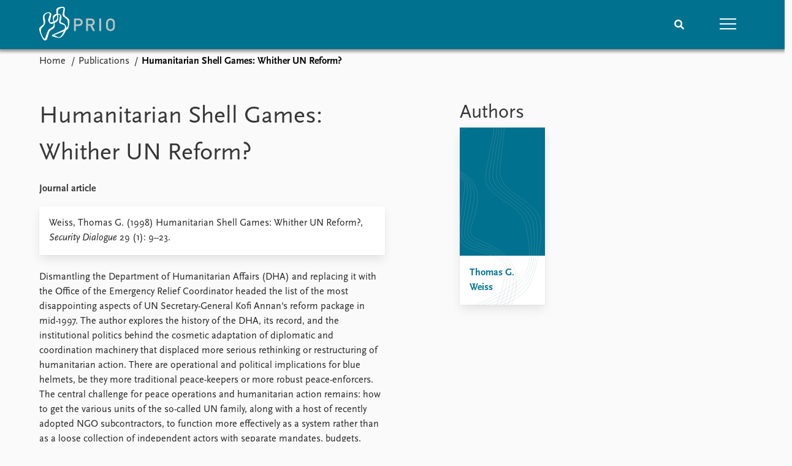

--- FILE ---
content_type: text/html; charset=utf-8
request_url: https://www.prio.org/publications/2425
body_size: 8080
content:
<!DOCTYPE html>

<html lang="en"><head><base href="/">
    <meta charset="utf-8">
    <meta name="viewport" content="width=device-width, initial-scale=1.0">
    
    <link type="text/css" rel="stylesheet" href="/css/vendor.min.css?v=4.0.214.0" />
    <link type="text/css" rel="stylesheet" href="/css/prio.css?v=4.0.214.0" />
    
    <link rel="icon" type="image/svg+xml" href="/favicon.svg">
    <link rel="icon" type="image/png" href="/favicon.png">
    <link rel="apple-touch-icon" sizes="180x180" href="/apple-touch-icon.png">
    <link rel="icon" type="image/png" sizes="32x32" href="/favicon-32x32.png">
    <link rel="icon" type="image/png" sizes="16x16" href="/favicon-16x16.png">
    <link rel="manifest" href="/site.webmanifest">
    <link rel="mask-icon" href="/safari-pinned-tab.svg" color="#5bbad5">
    <meta name="msapplication-TileColor" content="#00aba9">
    <meta name="theme-color" content="#ffffff">

    
    <!--Blazor:{"type":"server","prerenderId":"64c85713ae7248808682bae7f97b31ff","key":{"locationHash":"77D12F14A8105320B1AAED6AE7E689DA0EC4483270A645E84079EAA0FFDF550D:15","formattedComponentKey":""},"sequence":0,"descriptor":"CfDJ8KvhykDWN/ZMn\u002B/Eyfzh3cJl3rI7IQVmPDpavKjWnWzofjE7GiGL5qolOXTP\u002BF1\u002BSuwwbElSe12vYUmuK7zXzMsJFVwuqOizRdcgPtLniNzPC7a37bh\u002BsGme8WpBq\u002Bft\u002BUPrvxr9zx0GDo4j\u002Buz/UpT/C9sFBocB12/FG6TI6tmTIi\u002BCwnqlN4kf7Y3LVT23EtML8tUkVUSNrZMFOBfyU\u002BcRIcXx\u002BY6qpb89a\u002Bc0n/E3uUnpi00KayJs/Aii87F2Idb2aOw8t7Os6V3\u002B0CTyKmoLgoS4Zt4nwBqNdepZQ2Hvt9JS69Ct83ZWVYVb1K6ZLStEoZpKcbDSyCg0XejWw00\u002B50EI2RqnztKWlPNbwwxinr\u002BNRyFa7CKKoxJxMZdDss/5B7vGbpXZQIV6uIeFVAHKBF3BBG9MgZFoojpzY2NGV4ZuTQmQRCGhj4EtoI9rkX9xnF/jPZttvnpK5VTVgMissTyvB6G/mvNQ/sApOtLLmE9AQP6ekgOl7dQ5OcaKx8TcGRNZAXv9g8hOvhhCbzAENHA2TdAhl9hQVVB1zzI1V7M5mEwb436SIMN2Xe4sfoyaVWidVVz7EOQL7MM8Fj4="}--><title>Humanitarian Shell Games: Whither UN Reform? &#x2013; Peace Research Institute Oslo (PRIO)</title>

    <meta property="twitter:site" content="@PRIOresearch">
    <meta property="twitter:title" content="Humanitarian Shell Games: Whither UN Reform? &#x2013; Peace Research Institute Oslo (PRIO)" />
    <meta property="og:title" content="Humanitarian Shell Games: Whither UN Reform? &#x2013; Peace Research Institute Oslo (PRIO)" />
    <meta property="og:type" content="website" /><meta name="description" content="Journal article in Security Dialogue" />
        <meta property="twitter:description" content="Journal article in Security Dialogue" />
        <meta property="og:description" content="Journal article in Security Dialogue" /><meta property="og:url" content="https://www.prio.org/publications/2425" /><!-- JSONLD: Organization --><script type="application/ld+json">{"foundingDate":1959,"name":"Peace Research Institute Oslo (PRIO)","logo":"https://www.prio.org/img/network/prio.png","description":"The Peace Research Institute Oslo (PRIO) is a private research institution in peace and conflict studies, based in Oslo, Norway, with around 100 employees. It was founded in 1959 by a group of Norwegian researchers led by Johan Galtung, who was also the institute\u0027s first director (1959\u20131969). It publishes the Journal of Peace Research, also founded by Johan Galtung.","legalName":"Peace Research Institute Oslo","founders":[{"name":"Johan Galtung","@type":"Person"}],"address":{"streetAddress":"Hausmanns gate 3","addressLocality":"Oslo","postalCode":"N-0186","addressRegion":"Oslo","addressCountry":"NO"},"contactPoint":{"telephone":"\u002B4722547700","email":"mail@prio.org","@type":"ContactPoint"},"sameAs":["https://twitter.com/PRIOresearch","https://www.facebook.com/PRIO.org","https://www.instagram.com/prioresearch"],"@context":"http://schema.org/","url":"https://www.prio.org/","@id":"https://www.prio.org/#Organization","@type":"Organization"}</script><!-- JSONLD: BreadcrumbList --><script type="application/ld+json">{"itemListElement":[{"item":"https://www.prio.org/","name":"Home","position":1,"@type":"ListItem"},{"item":"https://www.prio.org/publications","name":"Publications","position":2,"@type":"ListItem"}],"@context":"http://schema.org/","url":"https://www.prio.org/publications/2425","@id":"https://www.prio.org/publications/2425#BreadcrumbList","@type":"BreadcrumbList"}</script><!-- JSONLD: ScholarlyArticle --><script type="application/ld+json">{"pageStart":9,"pageEnd":23,"datePublished":"1998-02-01T12:00:00Z","dateModified":"2023-07-11T10:07:14.1733333Z","mainEntityOfPage":{"url":"https://www.prio.org/publications/2425","@type":"WebPage"},"@context":"http://schema.org/","url":"https://www.prio.org/publications/2425","@id":"https://www.prio.org/publications/2425#ScholarlyArticle","@type":"ScholarlyArticle"}</script><!--Blazor:{"prerenderId":"64c85713ae7248808682bae7f97b31ff"}--></head>
<body><div><!--Blazor:{"type":"server","prerenderId":"395fbc94b29b4b4ebb32da601b50d4a7","key":{"locationHash":"6D2FB549918F78233114267399E57F23CA5F472AD75D1B7244EC509B7DDD2CF4:19","formattedComponentKey":""},"sequence":1,"descriptor":"CfDJ8KvhykDWN/ZMn\u002B/Eyfzh3cII36S8OSIyp6dUfwdeE0pYcGK7OgG\u002BQib63GJ29CQgsWIVJUrnWbiau7/c7/ky5aiD8iTKsd60sHL04sl3fSMx4YcBQJd8rtFLNmihBSWX\u002BSNKrsRvkY\u002BTEIDw7EWkBEiEPaUJswtbIBfUMtmT8iZOvqEpRSxbGXJw2gfahiSdtduVSEB68b1HFaOh19NfPiS3MTm43QZXCzSEh246vFfWRYq4gvkVYPyn3kvmtAYfE\u002B6n5wWE80a3tnY8L2gYDs1Y86gfc/F/7qR/ZZ8Q0CjWKOK5nD5vztOrryJdQ6r5N\u002BL1qFNVkgvgcpMb8L/r2tpicGONpmroyDXPUaxGl\u002BcrxRNUbgmLiGQsrx2BC0z3NbjkPo39Stw92/4yw34T/iS3DQ0\u002BkES/phB/PnCCaNNBzkKaNXBs6v/spd3qi0ktZ\u002BLTvrAfPMV69Ed4v1m2WGMAea9\u002BaewsuHwdnK6k6zCrvdpWoXfwlkFetckts/U1gT5e2FTVgt0kvbbnwRqHH/0="}-->
	<div class="app-body"><div class="app-main"><header class="header "><nav class="navbar is-fixed-top" role="navigation" aria-label="main navigation"><div class="container is-widescreen"><div class="navbar-brand" style="align-items: center"><a href="/" aria-label="Home"><img src="/img/Prio-logo-negative.svg" alt="Peace Research Institute Oslo (PRIO)" style="height:60px; padding-top: 5px;"></a></div>
            <div class="navbar-menu"><div class="navbar-end"><div class="navbar-item is-paddingless is-marginless"><script type="text/javascript" suppress-error="BL9992">
    window.setSearchFocus = function () {
        document.getElementById('prio-topnav-search').focus();
    };
</script>

<div class="field search-component has-addons prio-search-box ">
    <div class="control">
        <input id="prio-topnav-search" class="input" type="text" title="Search term" placeholder="Enter search query" />
    </div>
    <div class="control">
        <a class="button has-text-white is-primary" aria-label="Search">
            <i class="fas fa-search">
            </i>
        </a>
    </div>
</div></div><div class="navbar-item is-paddingless is-marginless"><a role="button" __internal_preventDefault_onclick class="navbar-burger is-primary " aria-label="menu"><span></span>
                            <span></span>
                            <span></span></a></div></div></div></div></nav>

    <div class=" nav-menu"><section class="section"><div class="container is-widescreen"><div class="columns is-multiline is-mobile"><div class="column is-6-mobile"><div class="nav-item"><a class="nav-link" href="/">Home</a></div>
                            <ul class="sub-menu"><li class="nav-item"><a class="nav-link" href="/subscribe">Subscribe to updates</a></li></ul></div><div class="column is-6-mobile"><div class="nav-item"><a class="nav-link" href="/news">News</a></div>
                            <ul class="sub-menu"><li class="nav-item"><a class="nav-link" href="/news">Latest news</a></li><li class="nav-item"><a class="nav-link" href="/news/media">Media centre</a></li><li class="nav-item"><a class="nav-link" href="/podcasts">Podcasts</a></li><li class="nav-item"><a class="nav-link" href="/news/archive">News archive</a></li><li class="nav-item"><a class="nav-link" href="/nobellist">Nobel Peace Prize list</a></li></ul></div><div class="column is-6-mobile"><div class="nav-item"><a class="nav-link" href="/events">Events</a></div>
                            <ul class="sub-menu"><li class="nav-item"><a class="nav-link" href="/events">Upcoming events</a></li><li class="nav-item"><a class="nav-link" href="/events/recorded">Recorded events</a></li><li class="nav-item"><a class="nav-link" href="/events/peaceaddress">Annual Peace Address</a></li><li class="nav-item"><a class="nav-link" href="/events/archive">Event archive</a></li></ul></div><div class="column is-6-mobile"><div class="nav-item"><a class="nav-link" href="/research">Research</a></div>
                            <ul class="sub-menu"><li class="nav-item"><a class="nav-link" href="/research">Overview</a></li><li class="nav-item"><a class="nav-link" href="/research/topics">Topics</a></li><li class="nav-item"><a class="nav-link" href="/projects">Projects</a></li><li class="nav-item"><a class="nav-link" href="/projects/archive">Project archive</a></li><li class="nav-item"><a class="nav-link" href="/research/funders">Funders</a></li><li class="nav-item"><a class="nav-link" href="/research/locations">Locations</a></li><li class="nav-item"><a class="nav-link" href="/education">Education</a></li></ul></div><div class="column is-6-mobile"><div class="nav-item"><a class="nav-link" href="/publications">Publications</a></div>
                            <ul class="sub-menu"><li class="nav-item"><a class="nav-link" href="/publications">Latest publications</a></li><li class="nav-item"><a class="nav-link" href="/publications/archive">Publication archive</a></li><li class="nav-item"><a class="nav-link" href="/comments">Commentary</a></li><li class="nav-item"><a class="nav-link" href="/newsletters">Newsletters</a></li><li class="nav-item"><a class="nav-link" href="/journals">Journals</a></li></ul></div><div class="column is-6-mobile"><div class="nav-item"><a class="nav-link" href="/people">People</a></div>
                            <ul class="sub-menu"><li class="nav-item"><a class="nav-link" href="/people">Current staff</a></li><li class="nav-item"><a class="nav-link" href="/people/alphabetical">Alphabetical list</a></li><li class="nav-item"><a class="nav-link" href="/people/board">PRIO board</a></li><li class="nav-item"><a class="nav-link" href="/people/globalfellows">Global Fellows</a></li><li class="nav-item"><a class="nav-link" href="/people/practitionersinresidence">Practitioners in Residence</a></li></ul></div><div class="column is-6-mobile"><div class="nav-item"><a class="nav-link" href="/data">Data</a></div>
                            <ul class="sub-menu"><li class="nav-item"><a class="nav-link" href="/data">Datasets</a></li><li class="nav-item"><a class="nav-link" href="/data/replication">Replication data</a></li></ul></div><div class="column is-6-mobile"><div class="nav-item"><a class="nav-link" href="/about">About PRIO</a></div>
                            <ul class="sub-menu"><li class="nav-item"><a class="nav-link" href="/about">About PRIO</a></li><li class="nav-item"><a class="nav-link" href="/about/annualreports">Annual reports</a></li><li class="nav-item"><a class="nav-link" href="/about/careers">Careers</a></li><li class="nav-item"><a class="nav-link" href="/about/library">Library</a></li><li class="nav-item"><a class="nav-link" href="/about/howtofind">How to find</a></li><li class="nav-item"><a class="nav-link" href="/about/contact">Contact</a></li><li class="nav-item"><a class="nav-link" href="/about/intranet">Intranet</a></li><li class="nav-item"><a class="nav-link" href="/about/faq">FAQ</a></li><li class="nav-item"><a class="nav-link" href="/about/partnerships">Support us</a></li></ul></div></div></div></section></div></header>
				<div class="container is-widescreen">
    <nav class="breadcrumb">
        <ul>
                <li><a href="/" class="active" aria-current="page">Home</a></li>
            
                <li><a href="/publications" class="active" aria-current="page">Publications</a></li>
            
                <li class="is-active"><a __internal_preventDefault_onclick disabled="disabled" href="#" aria-current="page">Humanitarian Shell Games: Whither UN Reform?</a></li>
            </ul>
    </nav>
</div>

<section class="section"><div class="container is-widescreen"><div class="columns is-justify-content-space-between"><div class="column is-6"><div><h1>Humanitarian Shell Games: Whither UN Reform?</h1>
                <p><strong>Journal article</strong></p></div>
            <div class="card publication-contributors margin-1"><div><div class="content"><p>Weiss, Thomas G. (1998) Humanitarian Shell Games: Whither UN Reform?, <em>Security Dialogue</em> 29 (1): 9–23.</p>
</div></div></div>

            <article class="content mt-5"><div><div class="content"><p>Dismantling the Department of Humanitarian Affairs (DHA) and replacing it with the Office of the Emergency Relief Coordinator headed the list of the most disappointing aspects of UN Secretary-General Kofi Annan's reform package in mid-1997. The author explores the history of the DHA, its record, and the institutional politics behind the cosmetic adaptation of diplomatic and coordination machinery that displaced more serious rethinking or restructuring of humanitarian action. There are operational and political implications for blue helmets, be they more traditional peace-keepers or more robust peace-enforcers. The central challenge for peace operations and humanitarian action remains: how to get the various units of the so-called UN family, along with a host of recently adopted NGO subcontractors, to function more effectively as a system rather than as a loose collection of independent actors with separate mandates, budgets, priorities and programmes.</p>
</div></div></article>

            <div class="is-hidden">

    <div class="tabs-container">
        <div class="tabs">
            <ul>
            </ul>
        </div>

        <div class="tab-container">
            

                    

                    

                    

                    

                    
        </div>
    </div>
</div></div>

        <div class="column is-5 is-right"><div class="authors"><h2>Authors</h2>
                    <div class="columns is-multiline is-mobile"><div class="column is-6-mobile is-6-tablet is-4-desktop"><a href="/people/5430"><div class="card vertical-business-card business-card-bottom-right"><figure class="no-image"></figure><div class="background"></div>
                                        <div class="card-content-padding"><h5>Thomas G. Weiss</h5>
                                            <p></p></div></div></a></div></div></div></div></div></div></section></div>

			<div class="app-footer"><div class=" columns network-links"><div class="column is-full"><a href="https://www.prio.org" aria-label="PRIO website" b-i0f2o3q1qe>
    <img src="/_content/PRIO.Public.Web.Components.Elements.Network/img/prio.png" alt="PRIO logo" b-i0f2o3q1qe>
</a>
<a href="https://cyprus.prio.org" aria-label="PRIO Cyprus Centre website" b-i0f2o3q1qe>
    <img src="/_content/PRIO.Public.Web.Components.Elements.Network/img/cyprus.png" alt="PRIO Cyprus Centre logo" b-i0f2o3q1qe>
</a>
<a href="https://gps.prio.org" aria-label="PRIO Centre on Gender, Peace and Security website" b-i0f2o3q1qe>
    <img src="/_content/PRIO.Public.Web.Components.Elements.Network/img/gps.png" alt="PRIO Centre on Gender, Peace and Security logo" b-i0f2o3q1qe>
</a>
<a href="https://mideast.prio.org" aria-label="PRIO Middle East Centre website" b-i0f2o3q1qe>
    <img src="/_content/PRIO.Public.Web.Components.Elements.Network/img/mideast.png" alt="PRIO Middle East Centre logo" b-i0f2o3q1qe>
</a>
<a href="https://ccc.prio.org" aria-label="PRIO Centre on Culture, Conflict and Coexistence website" b-i0f2o3q1qe>
    <img src="/_content/PRIO.Public.Web.Components.Elements.Network/img/ccc.png" alt="PRIO Centre on Culture, Conflict and Coexistence logo" b-i0f2o3q1qe>
</a>
<a href="https://migration.prio.org" aria-label="PRIO Migration Centre website" b-i0f2o3q1qe>
    <img src="/_content/PRIO.Public.Web.Components.Elements.Network/img/migration.png" alt="PRIO Migration Centre logo" b-i0f2o3q1qe>
</a></div></div>
<footer class="footer"><div class="container is-widescreen"><div class="columns is-multiline"><div class="column is-full-touch is-half"><div class="pb-4"><h3 class="is-primary">Independent – International – Interdisciplinary</h3>
                    <p>The Peace Research Institute Oslo (PRIO) conducts research on the conditions for peaceful relations between states, groups and people.</p></div>
                <div class="pb-4"><h3 class="is-primary">Subscribe to updates</h3>
                    <a class="button subscribe" href="/subscribe"><span>Subscribe to updates from PRIO</span></a></div></div>
            <div class="column is-half-tablet is-one-quarter"><h4 class="is-primary">About PRIO</h4><ul class="nav-menu"><li class="nav-item"><a class="nav-link" href="/about">About PRIO</a></li><li class="nav-item"><a class="nav-link" href="/about/annualreports">Annual reports</a></li><li class="nav-item"><a class="nav-link" href="/about/careers">Careers</a></li><li class="nav-item"><a class="nav-link" href="/about/library">Library</a></li><li class="nav-item"><a class="nav-link" href="/about/howtofind">How to find</a></li><li class="nav-item"><a class="nav-link" href="/about/contact">Contact</a></li><li class="nav-item"><a class="nav-link" href="/about/intranet">Intranet</a></li><li class="nav-item"><a class="nav-link" href="/about/faq">FAQ</a></li><li class="nav-item"><a class="nav-link" href="/about/partnerships">Support us</a></li></ul></div>

            <div class="column is-half-tablet is-one-quarter"><div><a href="https://www.facebook.com/PRIO.org" target="_blank"><img class="icon" alt="Facebook logo" src="../img/facebook-icon.svg">PRIO.org on Facebook
                    </a>
                    <a href="https://twitter.com/PRIOresearch" target="_blank"><img class="icon" alt="X logo" src="../img/x-icon.svg">PRIOresearch on X
                    </a>
                    <a href="https://www.instagram.com/prioresearch" target="_blank"><img class="icon" alt="Instagram logo" src="../img/instagram-icon.svg">PRIOresearch on Instagram
                    </a>
                    <a href="https://no.linkedin.com/company/prio" target="_blank"><img class="icon" alt="LinkedIn logo" src="../img/linkedin-icon.svg">PRIO on LinkedIn
                    </a>
                    <a href="https://github.com/prio-data" target="_blank"><img class="icon" alt="GitHub logo" src="../img/github-icon.svg">prio-data on GitHub
                    </a></div>
                <div class="margin-top-1"><p><a>Click here to log in</a></p><a href="/about/privacy">Privacy Policy</a><p>© 2026 PRIO.org</p></div></div></div></div></footer></div></div>


    <!--Blazor:{"prerenderId":"395fbc94b29b4b4ebb32da601b50d4a7"}--></div>

    <div id="blazor-error-ui"><environment include="Staging,Production">
            An error has occurred. This application may no longer respond until reloaded.
        </environment>
        <environment include="Development">
            An unhandled exception has occurred. See browser dev tools for details.
        </environment>
        <a href class="reload">Reload</a>
        <a class="dismiss">🗙</a></div>

    <script src="_framework/blazor.web.js" autostart="false"></script>
    <script>
        Blazor.start({
            circuit: {
                reconnectionOptions: {
                    maxRetries: 12,
                    retryIntervalMilliseconds: 2000
                }
            }
        });
    </script></body></html><!--Blazor-Server-Component-State:CfDJ8KvhykDWN/ZMn+/Eyfzh3cLVdvL08GkdgK6c972WE1FdrZM4tYxpq6mIUhTs6bUKj+UHoEyz/VOknoYg2eom5I+116p/RzpP27xoF9nbhUmlc8zinJvSR4shigqGTKNkaaPclgZF4P2oht3bHxGpPBMHBzBamNyuswiVtgjr73xE9fel1FHhYjvecBWKdRhxm8S41ol/w6ihlOtAPzkSKYEBLEeK4OuAr1nPicuVCC2q5tr4uef8ZxfXmgC+7Ss2v0jMWXzRpS7Vln0epBd8yO2UdQRUeuVTQXP+GV8jc2Gw+HOWIaNKtJfUnCV1WsthiPav8szfLk84JCoqH43L8u5Qwm52EsfHcJA0/8YeJytySDmUbyAy6frpgoEX6Wn6H3X0TYTZgMlKEKYarxfB7l0NKakgKZ1XoYQ2Rmu2bj0MBjL70Lxj55gF/VHycyuC3hABqAr86yiuve7DtZ7/KlzisqhZGHcxijMLkFec1fI8d91d5w2n0J+7HhU4bQllZQFZNp0WmIlHobbMVyai5s878B7CU4SrcsdKWYcqJYKw--><!--Blazor-WebAssembly-Component-State:[base64]-->

--- FILE ---
content_type: image/svg+xml
request_url: https://www.prio.org/img/linkedin-icon.svg
body_size: 212
content:
<svg xmlns="http://www.w3.org/2000/svg" width="32px" height="32px">
	<path fill="#00718f" d="M27.3,27.3h-4.7v-7.4c0-1.8,0-4.1-2.5-4.1c-2.5,0-2.8,1.9-2.8,3.9v7.6h-4.7V12H17v2.1h0.1
	c0.9-1.6,2.7-2.5,4.5-2.5c4.8,0,5.7,3.2,5.7,7.3L27.3,27.3z M7.1,9.9c-1.5,0-2.8-1.2-2.8-2.8s1.2-2.8,2.8-2.8c1.5,0,2.8,1.2,2.8,2.8
	C9.9,8.7,8.6,9.9,7.1,9.9L7.1,9.9 M9.5,27.3H4.7V12h4.7V27.3z M29.6,0H2.4C1.1,0,0,1,0,2.3v27.4C0,31,1.1,32,2.4,32h27.3
	c1.3,0,2.4-1,2.4-2.3V2.3C32,1,30.9,0,29.6,0"/>
</svg>
